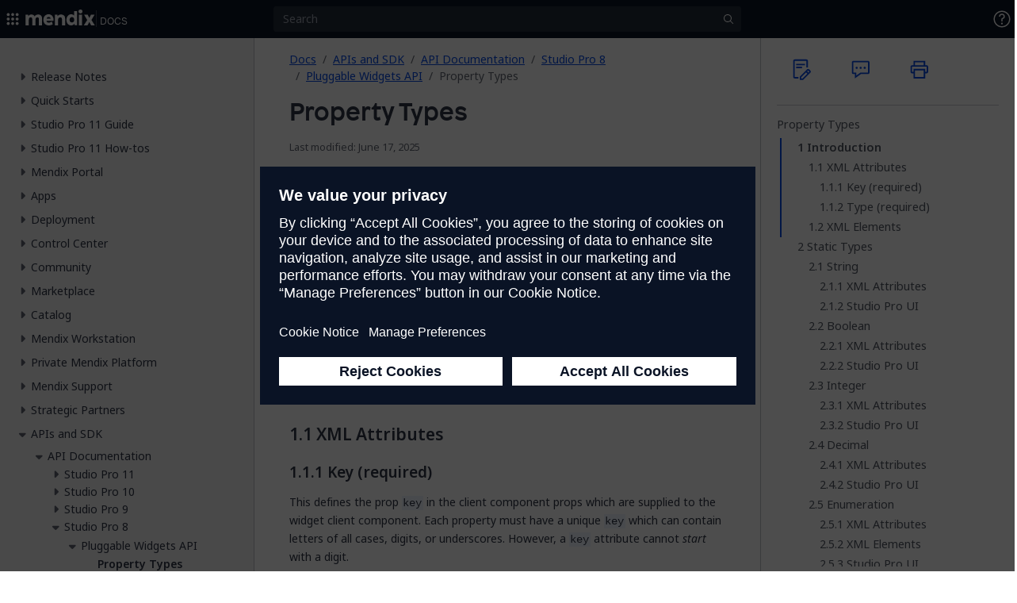

--- FILE ---
content_type: image/svg+xml
request_url: https://docs.mendix.com/icons/print.svg
body_size: 81
content:
<svg viewBox="0 0 32 32" xmlns="http://www.w3.org/2000/svg">
<path d="M26 10H24V4H8V10H6C4.9 10 4 10.9 4 12V19C4 20.1 4.9 21 6 21H8V28H24V21H26C27.1 21 28 20.1 28 19V12C28 10.9 27.1 10 26 10ZM10 6H22V10H10V6ZM22 26H10V17H22V26ZM26 19H24V15H8V19H6V12H26V19Z" fill="#064AE4" />
</svg>